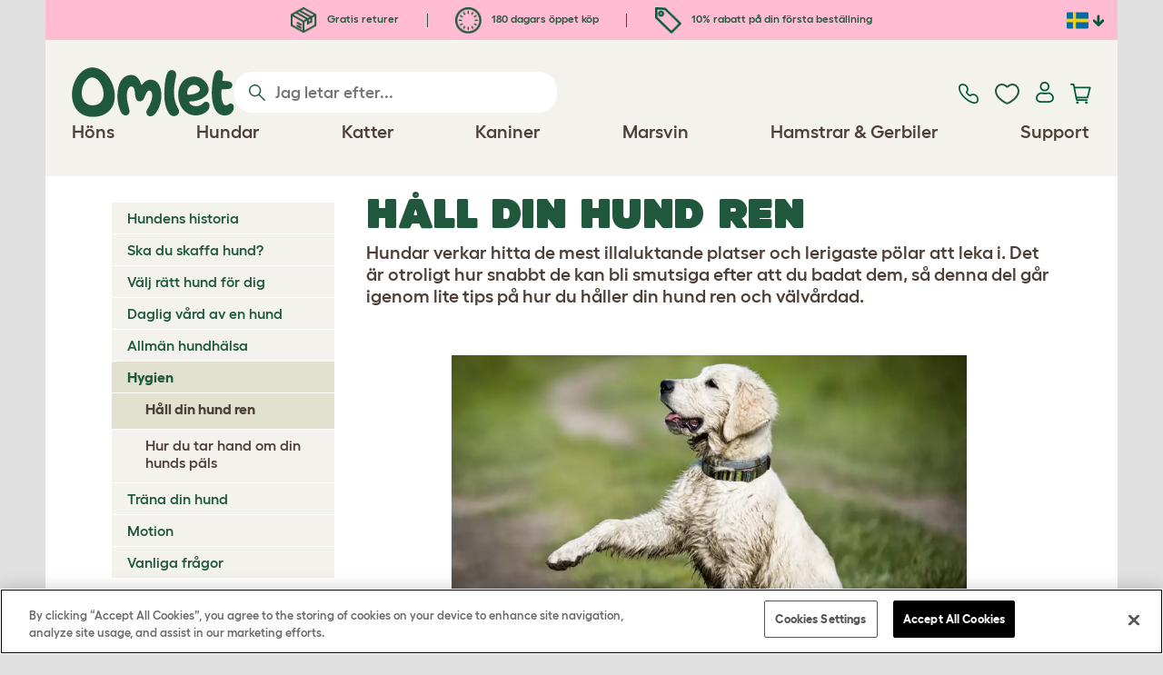

--- FILE ---
content_type: text/css
request_url: https://www.omlet.se/assets/omlet/css/common/sidebarMenu.css?s=6983
body_size: -444
content:
.omlet-side-menu>ul>li>a{padding:2px 0 2px 15px}.omlet-side-menu li.active>a{color:#333;font-weight:600}.omlet-side-menu>ul>li>ul>li>a{padding:2px 0 2px 35px}.omlet-side-menu>ul.nav{margin-left:10px}

--- FILE ---
content_type: application/javascript
request_url: https://www.omlet.se/assets/omlet/js/ambassador/ambassador.min.js?s=6983
body_size: 871
content:
const modalOverlay=document.getElementById("modalOverlay");const postcodeInput=document.getElementById("userInputPostcode");const dateInput=document.getElementById("ambassador-datePicker");if(modalOverlay){const modalTriggers=document.querySelectorAll(".js-visit-ambassador");const modalContainer=document.getElementById("modalContainer");const ambassadorSubmittedModal=document.getElementById("ambassadorSubmittedModal");const closeModalBtns=document.querySelectorAll(".close-btn");function getScrollbarWidth(){return window.innerWidth-document.documentElement.clientWidth}function openModal(){const e=getScrollbarWidth();document.body.style.paddingRight=`${e}px`;document.body.classList.add("no-scroll");modalOverlay.classList.add("active");setTimeout(()=>{modalContainer.classList.add("active");if(postcodeInput){postcodeInput.focus()}},10)}function closeModal(){document.body.style.paddingRight="";document.body.classList.remove("no-scroll");modalOverlay.classList.remove("active");modalContainer.classList.remove("active");ambassadorSubmittedModal.classList.remove("active")}modalTriggers.forEach(e=>{e.addEventListener("click",openModal)});closeModalBtns.forEach(e=>e.addEventListener("click",closeModal));modalOverlay.addEventListener("click",e=>{if(e.target===modalOverlay){closeModal()}})}document.addEventListener("DOMContentLoaded",function(){if(dateInput){const c=new Date;c.setDate(c.getDate()+2);const i=c.toISOString().split("T")[0];dateInput.setAttribute("min",i)}const e=document.getElementById("searchButton");const t=document.getElementById("useCurrentLocation");const o=document.getElementById("ambassadorContainer");if(o){o.addEventListener("click",function(e){const t=e.target.closest(".book-icon");if(t){const o=t.previousElementSibling;if(o&&o.classList.contains("email-input")){processBookingSubmission(o)}}});o.addEventListener("keydown",function(e){if(e.target.classList.contains("email-input")&&e.key==="Enter"){processBookingSubmission(e.target)}})}if(e){e.addEventListener("click",n)}if(postcodeInput){postcodeInput.addEventListener("keydown",e=>{if(e.key==="Enter"){e.preventDefault();n()}})}if(t){t.addEventListener("click",()=>{if(navigator.geolocation){navigator.geolocation.getCurrentPosition(s,a)}else{alert("Geolocation is not supported by your browser.")}})}function n(){const e=postcodeInput.value.trim();if(e){getAmbassadors(e,null,null)}else if(navigator.geolocation){navigator.geolocation.getCurrentPosition(s,a)}else{alert("Please enter a postcode or enable location services.")}}function s(e){const t=e.coords.latitude;const o=e.coords.longitude;getAmbassadors(null,t,o)}function a(e){switch(e.code){case e.PERMISSION_DENIED:break;case e.POSITION_UNAVAILABLE:break;case e.TIMEOUT:break;case e.UNKNOWN_ERROR:break}}});function getAmbassadors(r,e,t){const o=$.soapjrHelper.parse("request");o.HEAD.service_type="ambassador";o.HEAD.action_type="ambassador_list";const n=document.getElementById("blockContainer");const s=n.getAttribute("data-foreign-key");const a=n.getAttribute("data-page-type");o.BODY={postcode:r,latitude:e,longitude:t,foreignKey:s,pageType:a};$.ajax({type:"POST",url:"/api/api.php",data:{json:JSON.stringify(o)},success:function(e){const t=$.soapjrHelper.parse("response",e);if(t.HEAD.result==1){const o=t.BODY.html;if(o.length>0){const n=document.getElementById("userLocationForm");n.style.display="none";const s=document.getElementById("userLocation");s.style.display="block";const a=document.getElementById("ambassadorContainer");a.innerHTML=o;const c=document.getElementById("userPostcode");c.innerText=r;const i=document.getElementById("updatePostcode");if(i){i.addEventListener("click",()=>{n.style.display="block";s.style.display="none";a.innerHTML=""})}}else{alert("No ambassadors found.")}}},error:function(e){console.error("API call failed:",e)}})}function processBookingSubmission(s){const e=s.value.trim();const t=dateInput.value;const a=s.getAttribute("data-contact-id");const o=document.getElementById("blockContainer");const n=o.getAttribute("data-foreign-key");const c=o.getAttribute("data-page-type");if(e&&a){const i=$.soapjrHelper.parse("request");i.HEAD.service_type="ambassador";i.HEAD.action_type="booking";i.BODY={email:e,date:t,contactId:a,shopSubId:c=="subcategory"?n:null};$.ajax({type:"POST",url:"/api/api.php",data:{json:JSON.stringify(i)},success:function(e){const t=$.soapjrHelper.parse("response",e);const o=document.getElementById("bookingError");if(t.HEAD.result==1){const n=document.getElementById("ambassadorProfileLink");o.style.display="none";s.classList.remove("error");modalContainer.classList.remove("active");ambassadorSubmittedModal.classList.add("active");n.href=`/ambassador/contact/${a}/`;userLocationForm.style.display="block";userLocation.style.display="none";ambassadorContainer.innerHTML="";postcodeInput.value="";dateInput.value=""}else{o.style.display="block";o.innerText=t.HEAD.error;s.classList.add("error")}},error:function(e){console.error("API call failed:",e)}})}}